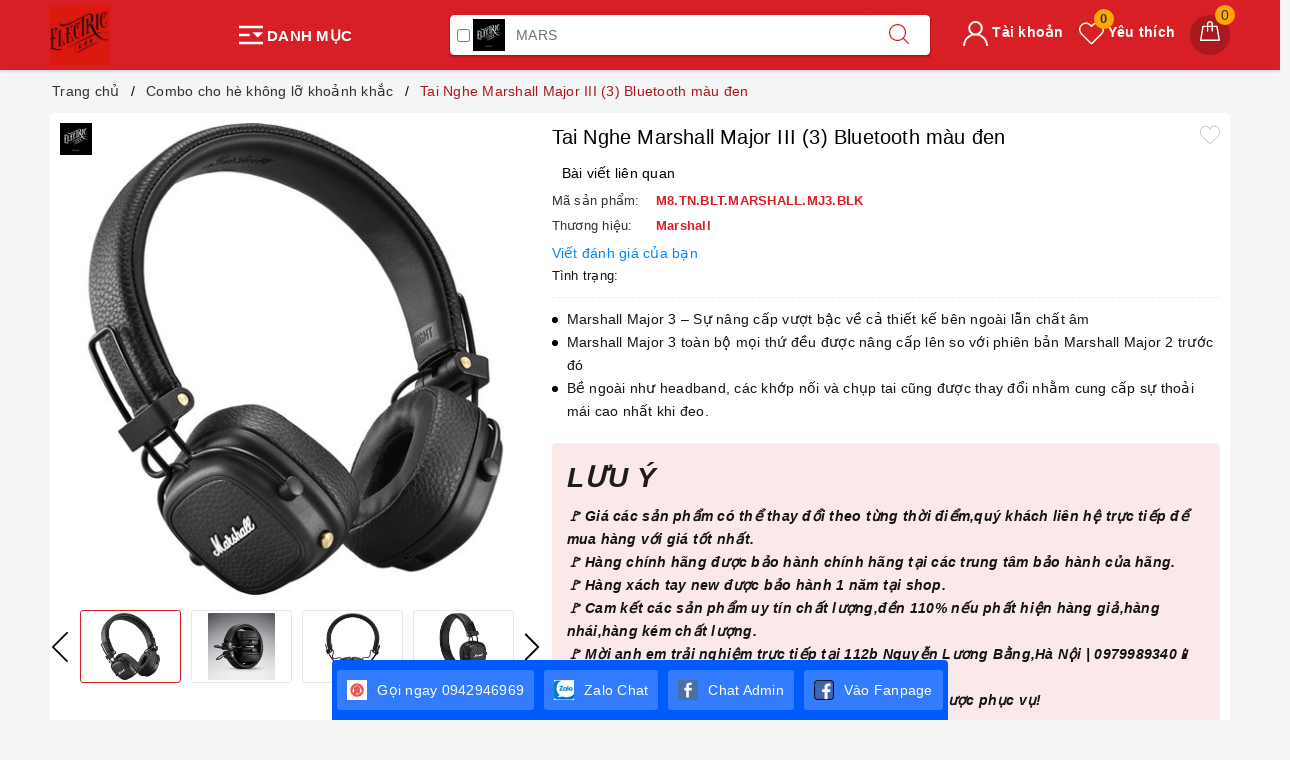

--- FILE ---
content_type: application/javascript
request_url: https://bizweb.dktcdn.net/100/395/016/themes/774992/assets/evo-product.js?1713328855607
body_size: 2698
content:
$(document).ready(function ($) {
	$('.slider-video').slick({
		slidesToShow: 4,
		slidesToScroll: 1,
		dots: false,
		centerMode: false,
		infinite: false,
		responsive: [
			{
				breakpoint: 1025,
				settings: {
					slidesToShow: 4,
					slidesToScroll: 1
				}
			},
			{
				breakpoint: 991,
				settings: {
					slidesToShow: 4
				}
			},
			{
				breakpoint: 480,
				settings: {
					slidesToShow: 4
				}
			}
		]
	});

	setTimeout(function(){
		$('.sapo-product-review-scroll').on('click',function(){
			$('html, body').animate({ scrollTop: $('.sapo-product-reviews').offset().top }, 'slow');
		});
	},1000);

	autoPlayYouTubeModal();
	function autoPlayYouTubeModal() {
		var trigger = $("body").find('[data-toggle="modal"]');
		trigger.click(function () {
			var theModal = $(this).data("target"),
				videoSRC = $(this).attr("data-theVideo"),
				videoSRCauto = videoSRC + "?autoplay=1&showinfo=0&controls=0";
			$(theModal + ' iframe').attr('src', videoSRCauto);
			$(theModal + ' button.close').click(function () {
				$(theModal + ' iframe').attr('src', videoSRC);
			});
			$('.modal').click(function () {
				$(theModal + ' iframe').attr('src', videoSRC);
			});
			//video play on click
			$('.video-player-main iframe')[0].contentWindow.postMessage('{func":"playVideo":""}', '*');
		});
	}
});

$(document).on('click', '.btn-buy-now-click', function(e) {
	e.preventDefault();
	$('[data-role=addtocart]').click();
});
$('.evo-owl-product').slick({
	dots: false,
	arrows: true,
	infinite: false,
	speed: 300,
	slidesToShow: 5,
	slidesToScroll: 5,
	responsive: [
		{
			breakpoint: 1024,
			settings: {
				slidesToShow: 4,
				slidesToScroll: 4
			}
		},
		{
			breakpoint: 991,
			settings: {
				slidesToShow: 3,
				slidesToScroll: 3
			}
		},
		{
			breakpoint: 767,
			settings: {
				slidesToShow: 3,
				slidesToScroll: 3
			}
		},
		{
			breakpoint: 480,
			settings: {
				slidesToShow: 2,
				slidesToScroll: 2
			}
		}
	]
});

$('.slider-nav').slick({
	slidesToShow: 4,
	slidesToScroll: 1,
	asNavFor: '.slider-for',
	dots: false,
	centerMode: false,
	infinite: false,
	focusOnSelect: true,
	responsive: [
		{
			breakpoint: 1025,
			settings: {
				slidesToShow: 4,
				slidesToScroll: 1
			}
		},
		{
			breakpoint: 991,
			settings: {
				slidesToShow: 4
			}
		},
		{
			breakpoint: 480,
			settings: {
				slidesToShow: 4
			}
		}
	]
});
$('.slider-for').slick({
	slidesToShow: 1,
	slidesToScroll: 1,
	arrows: false,
	lazyLoad: 'ondemand',
	fade: true,
	infinite: false,
	asNavFor: '.slider-nav',
	adaptiveHeight: false,
	responsive: [
		{
			breakpoint: 480,
			settings:{
				dots: true
			}
		}
	]
});
$('.slider-big-video .slider-for a').each(function() {
	$(this).attr('rel','lightbox-demo'); 
});
var variantsize = false;
var alias = "";
var getLimit = 10;
var productOptionsSize = 1;
var selectCallback = function(variant, selector){
	if (variant){
		var form = jQuery('#' + selector.domIdPrefix).closest('form');
		for(var i=0,length=variant.options.length; i<length; i++){
			var radioButton = form.find('.swatch[data-option-index="' + i + '"] :radio[value="' + variant.options[i] +'"]');
			if (radioButton.size()){
				radioButton.get(0).checked = true;
			}
		};
	};
	var addToCart = jQuery('.form-product .btn-cart'),
		form = jQuery('.form-product .form-group'),
		productPrice = jQuery('.details-pro .special-price .product-price'),
		qty = jQuery('.inventory_quantity .a-stock'),
		comparePrice = jQuery('.details-pro .old-price .product-price-old'),
		comparePriceText = jQuery('.details-pro .old-price'),
		savePrice = jQuery('.details-pro .save-price .product-price-save'),
		savePriceText = jQuery('.details-pro .save-price'),
		qtyBtn = jQuery('.form-product .form-group .custom-btn-number'),
		BtnSold = jQuery('.form-product .form-group .btn-mua'),
		product_sku = jQuery('.details-product .sku-product .variant-sku');
	if (variant && variant.sku != "" && variant.sku != null){
		product_sku.html(variant.sku);
	} else {
		product_sku.html('(Đang cập nhật...)');
	};
	if (variant && variant.available) {
		if(variant.inventory_management == "bizweb"){
			if (variant.inventory_quantity != 0) {
				qty.html('<span class="a-stock">Còn hàng</span>');
			} else if (variant.inventory_quantity == ''){
				if (variant.inventory_policy == "continue"){
					qty.html('<span class="a-stock">Còn hàng</span>');
				} else {
					qty.html('<span class="a-stock a-stock-out">Hết hàng</span>');
				}
			}
		}else{
			qty.html('<span class="a-stock">Còn hàng</span>');
		};
		addToCart.html('Thêm vào giỏ').removeAttr('disabled');
		BtnSold.removeClass('btnsold');
		qtyBtn.removeClass('d-none');
		if(variant.price == 0){
			productPrice.html('Liên hệ');
			comparePrice.hide();
			savePrice.hide();
			comparePriceText.hide();
			savePriceText.hide();
			form.addClass('d-none');
		}else{
			form.removeClass('d-none');	
			productPrice.html(Bizweb.formatMoney(variant.price, ""));
												 addToCart.html('Thêm vào giỏ');
							  if ( variant.compare_at_price > variant.price ) {
				comparePrice.html(Bizweb.formatMoney(variant.compare_at_price, "")).show();
													 savePrice.html(Bizweb.formatMoney(variant.compare_at_price - variant.price, "") + ' <span>so với giá thị trường</span>').show();
													 comparePriceText.show();
								  savePriceText.show();
			}else {
				comparePrice.hide();   
				savePrice.hide();
				comparePriceText.hide();
				savePriceText.hide();
			}       										
		};
	}else{	
		qty.html('<span class="a-stock a-stock-out">Hết hàng</span>');
		addToCart.html('Hết hàng').attr('disabled', 'disabled');
		BtnSold.addClass('btnsold');
		qtyBtn.addClass('d-none');
		if(variant){
			if(variant.price != 0){
				form.removeClass('d-none');
				productPrice.html(Bizweb.formatMoney(variant.price, ""));
													 if ( variant.compare_at_price > variant.price ) {
								  comparePrice.html(Bizweb.formatMoney(variant.compare_at_price, "")).show();
								  savePrice.html(Bizweb.formatMoney(variant.compare_at_price - variant.price, "") + ' <span>so với giá thị trường</span>').show();
								  comparePriceText.show();
				savePriceText.show();
			} else {
				comparePrice.hide();  
				savePrice.hide();
				comparePriceText.hide();
				savePriceText.hide();
			}     
		}else{
			productPrice.html('Liên hệ');
			comparePrice.hide();
			savePrice.hide();
			comparePriceText.hide();
			savePriceText.hide();
			form.addClass('d-none');};
	}else{
		productPrice.html('Liên hệ');
		comparePrice.hide();
		savePrice.hide();
		comparePriceText.hide();
		savePriceText.hide();
		form.addClass('d-none');
	};
}
/*begin variant image*/
if (variant && variant.image) {  
	var originalImage = jQuery(".slider-nav img");
	var newImage = variant.image;
	var element = originalImage[0];
	Bizweb.Image.switchImage(newImage, element, function (newImageSizedSrc, newImage, element) {
		$('.slider-nav .slick-slide').each(function(){
			var $this = $(this);
			var imgThis = $this.find('img').attr('data-image');
			if(newImageSizedSrc.split("?")[0] == imgThis.split("?")[0]){
				var pst = $this.attr('data-slick-index');
				jQuery(".slider-for").slick( 'slickGoTo', pst);
			}
		});
	});
}
/*end of variant image*/
};
jQuery(function($) {
	
	
										  
	$('.selector-wrapper').css({
		'text-align':'left',
		'margin-bottom':'15px'
	});
});
jQuery('.swatch :radio').change(function() {
	var optionIndex = jQuery(this).closest('.swatch').attr('data-option-index');
	var optionValue = jQuery(this).val();
	jQuery(this)
		.closest('form')
		.find('.single-option-selector')
		.eq(optionIndex)
		.val(optionValue)
		.trigger('change');
});
function scrollToxx(){
	if($(window).width() > 767) {
		$('html, body').animate({ scrollTop: $('.product-tab.e-tabs').offset().top }, 'slow');
		$('.tab-content, .product-tab .tab-link').removeClass('current');
		$('#tab-3, .product-tab .tab-link:nth-child(3)').addClass('current');
		return false;
	}else{
		$('html, body').animate({ scrollTop: $('.product-tab.e-tabs #tab-3').offset().top }, 'slow');
		$('.product-tab.e-tabs #tab-3').addClass('active');
	}
};
function scrollToxxs(){
	$('html, body').animate({ scrollTop: $('.product-tab.e-tabs').offset().top }, 'slow');
	return false;
};
$('.btn--view-more .less-text').click(function(){
	scrollToxxs();
});
if ($(window).width() < 767) {
	$('.evo-tab-product-mobile .tab-content .evo-product-tabs-header').on('click', function(e){
		e.preventDefault();
		var $this = $(this);
		$this.parents('.evo-tab-product-mobile .tab-content').find('.rte').stop().slideToggle();
		$(this).parent().toggleClass('active');
		return false;
	});
};
$('.btn--view-more').on('click', function(e){
	e.preventDefault();
	var $this = $(this);
	$this.parents('#tab-1').find('.product-well').toggleClass('expanded');
	$(this).toggleClass('active');
	return false;
});